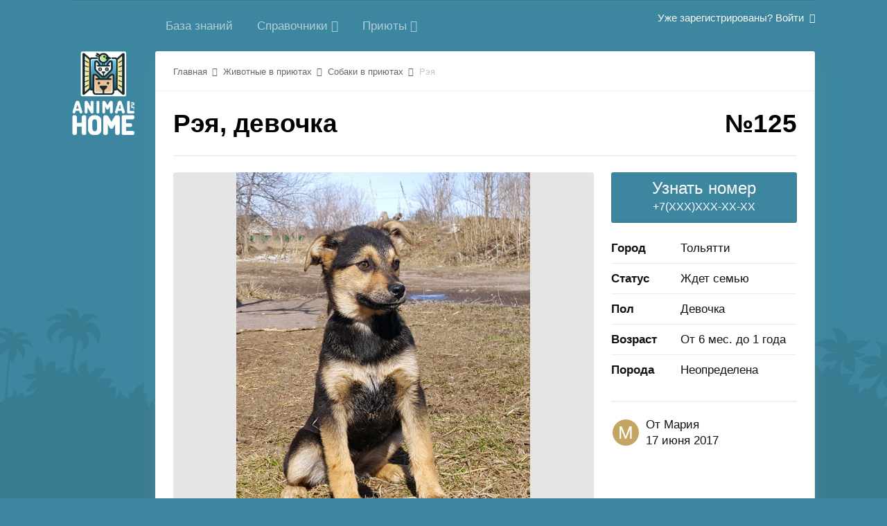

--- FILE ---
content_type: text/html;charset=UTF-8
request_url: https://animalhome.ru/lodger/dogs_lodger/reya-r125/
body_size: 9721
content:
<!DOCTYPE html>
<html lang="ru-RU" dir="ltr">
  <head>
    <title>Рэя - Собаки в приютах - Клуб домашних животных</title>
    <!--[if lt IE 9]>
<link rel="stylesheet" type="text/css" href="https://animalhome.ru/uploads/css_built_2/5e61784858ad3c11f00b5706d12afe52_ie8.css.3b285229071e27180a7d2a71ef9ea8fd.css">
<script src="//animalhome.ru/applications/core/interface/html5shiv/html5shiv.js"></script>
<![endif]-->
    
<meta charset="utf-8">

	<meta name="viewport" content="width=device-width, initial-scale=1">



	
		
			
				<meta property="og:title" content="Рэя">
			
		
	

	
		
			
				<meta property="og:type" content="object">
			
		
	

	
		
			
				<meta property="og:url" content="https://animalhome.ru/lodger/dogs_lodger/reya-r125/">
			
		
	

	
		
			
				<meta name="description" content="Подробное описание животного из приюта. Фотографии собаки в хорошем качестве. Подробное описание состояния здоровья животного. Информация о характере животного.">
			
		
	

	
		
			
				<meta property="og:description" content="Нежное и ласковое создание с умными глазками. Милая, послушная девочка, которая очень любит людей! Будет среднего роста.">
			
		
	

	
		
			
				<meta property="og:updated_time" content="2017-06-17T14:10:17Z">
			
		
	

	
		
			
				<meta property="og:image" content="https://animalhome.ru/uploads/monthly_2017_06/Reya1.jpg.b8775afd60d365b6a10c3977e3c6aa51.jpg">
			
		
	

	
		
			
				
					<meta property="og:image:url" content="https://animalhome.ru/uploads/monthly_2017_06/Reya2.jpg.c4dc08d4c6083130f55d1a4620352ea3.jpg">
				
					<meta property="og:image:url" content="https://animalhome.ru/uploads/monthly_2017_06/Reya3.jpg.d10ed01151dfa5d9c68e9a2b53566dc2.jpg">
				
					<meta property="og:image:url" content="https://animalhome.ru/uploads/monthly_2017_06/Reya4.jpg.e326d5570ec6f2473b6f89e43f1f207f.jpg">
				
					<meta property="og:image:url" content="https://animalhome.ru/uploads/monthly_2017_06/Reya5.jpg.9f9fe2c5f1c08703579f109998993d9e.jpg">
				
			
		
	

	
		
			
				<meta property="og:site_name" content="Клуб домашних животных">
			
		
	

	
		
			
				<meta property="og:locale" content="ru_RU">
			
		
	

	
		
			
				<meta name="keywords" content="собака в приюте, щенок в приюте, брошенная собака, брошенный щенок, бездомная собака, бездомный щенок, взять собаку, взять щенка, собаки сироты, щенки сироты">
			
		
	

<meta name="theme-color" content="#3c869f">
<link rel="canonical" href="https://animalhome.ru/lodger/dogs_lodger/reya-r125/" />


    

	<link rel='stylesheet' href='https://animalhome.ru/uploads/css_built_2/341e4a57816af3ba440d891ca87450ff_framework.css.1d8334898e91050fddc417be48b41c67.css?v=4e52a1ea3c' media='all'>

	<link rel='stylesheet' href='https://animalhome.ru/uploads/css_built_2/05e81b71abe4f22d6eb8d1a929494829_responsive.css.59f9030388da5d54a873b945994b3a7d.css?v=4e52a1ea3c' media='all'>

	<link rel='stylesheet' href='https://animalhome.ru/uploads/css_built_2/20446cf2d164adcc029377cb04d43d17_flags.css.6ca59f799a4226e8edb679dca8b287e4.css?v=4e52a1ea3c' media='all'>

	<link rel='stylesheet' href='https://animalhome.ru/uploads/css_built_2/90eb5adf50a8c640f633d47fd7eb1778_core.css.2b51f06f1aaa77783c2565c5c10bcb93.css?v=4e52a1ea3c' media='all'>

	<link rel='stylesheet' href='https://animalhome.ru/uploads/css_built_2/5a0da001ccc2200dc5625c3f3934497d_core_responsive.css.0675c4318f4ed6efefc8a9c218c24762.css?v=4e52a1ea3c' media='all'>

	<link rel='stylesheet' href='https://animalhome.ru/uploads/css_built_2/9037af43189dec1f1ca4d162227a3350_record.css.b0ecedf7e38493e829956023a4fd96d0.css?v=4e52a1ea3c' media='all'>

	<link rel='stylesheet' href='https://animalhome.ru/uploads/css_built_2/97c0a48072ce601c9764cb6b00a6588a_page.css.1a265c7662a6344a2a5b75b23db4a4f9.css?v=4e52a1ea3c' media='all'>




<link rel='stylesheet' href='https://animalhome.ru/uploads/css_built_2/258adbb6e4f3e83cd3b355f84e3fa002_custom.css.402e2875aa47415170e1b5f83deb574a.css?v=4e52a1ea3c' media='all'>



    
    

	
	
		<link rel='shortcut icon' href='https://animalhome.ru/uploads/monthly_2016_07/64.ico.3e28a3c69153a1ddc826b209161c40f9.ico' type="image/x-icon">
	

    <script type="text/javascript">(window.Image ? (new Image()) : document.createElement('img')).src = 'https://vk.com/rtrg?p=VK-RTRG-131005-grAe1';</script>

    

    <!-- Facebook Pixel Code -->
    <script>
      !function(f,b,e,v,n,t,s)
      {if(f.fbq)return;n=f.fbq=function(){n.callMethod?
        n.callMethod.apply(n,arguments):n.queue.push(arguments)};
       if(!f._fbq)f._fbq=n;n.push=n;n.loaded=!0;n.version='2.0';
       n.queue=[];t=b.createElement(e);t.async=!0;
       t.src=v;s=b.getElementsByTagName(e)[0];
       s.parentNode.insertBefore(t,s)}(window, document,'script',
                                       'https://connect.facebook.net/en_US/fbevents.js');
      fbq('init', '105759793513994');
      fbq('track', 'PageView');
    </script>
    <noscript><img height="1" width="1" style="display:none"
                   src="https://www.facebook.com/tr?id=105759793513994&ev=PageView&noscript=1"
                   /></noscript>
    <!-- End Facebook Pixel Code -->

  </head>

  <body class='ipsApp ipsApp_front ipsLayout_container ipsJS_none ipsClearfix cCmsDatabase_lodger' data-controller='core.front.core.app' data-message="" data-pageApp='cms' data-pageLocation='front' data-pageModule='pages' data-pageController='page' itemscope itemtype="http://schema.org/WebSite">
    <meta itemprop="url" content="https://animalhome.ru/">
    <a href='#elContent' class='ipsHide' title='Перейти к основной публикации' accesskey='m'>Перейти к публикации</a>
    

    <div id='ipsLayout_header' class='ipsClearfix'>
      
<ul id='elMobileNav' class='ipsList_inline ipsResponsive_hideDesktop ipsResponsive_block ipsLayout_container' data-controller='core.front.core.mobileNav'>

    <a href='https://animalhome.ru/' id='elSiteTitle' accesskey='1'>
      AnimalHome.ru
    </a>

  
  <li class='ipsHide'>
    <a data-action="defaultStream" class='ipsType_light'  href='https://animalhome.ru/discover/'><i class='icon-newspaper'></i></a>
  </li>

  
  <li class='ipsJS_show'>
    <a href='https://animalhome.ru/search/' data-action="mobileSearch"><i class='fa fa-search'></i></a>
  </li>
  
  <li data-ipsDrawer data-ipsDrawer-drawerElem='#elMobileDrawer'>
    <a href='#'>
      
      
      
      
      
      
      <i class='fa fa-navicon'></i>
    </a>
  </li>
</ul>
    </div>

    <div class='ipsLayout_container ipsColumns ipsColumns_collapseTablet ipsColumns_collapsePhone ipsResponsive_hidePhone'>
      <div class='ipsColumn ipsColumn_narrow'>

      </div>
      <div class='ipsColumn ipsColumn_fluid' style="padding-left: 7px;">
        

	<nav class='ipsLayout_container' data-controller='core.front.core.navBar'>
		<div class='ipsNavBar_primary ipsNavBar_noSubBars ipsClearfix'>
			<ul data-role="primaryNavBar" class='ipsResponsive_showDesktop ipsResponsive_block'>
				


	
		
		
		<li  id='elNavSecondary_71' data-role="navBarItem" data-navApp="cms" data-navExt="Pages">
			
			
				<a href="https://animalhome.ru/knowledge/"  data-navItem-id="71" >
					База знаний
				</a>
			
			
		</li>
	
	

	
	

	
		
		
		<li  id='elNavSecondary_66' data-role="navBarItem" data-navApp="core" data-navExt="Menu">
			
			
				<a href="#" id="elNavigation_66" data-ipsMenu data-ipsMenu-appendTo='#elNavSecondary_66' data-ipsMenu-activeClass='ipsNavActive_menu' data-navItem-id="66" >
					Справочники <i class="fa fa-caret-down"></i>
				</a>
				<ul id="elNavigation_66_menu" class="ipsMenu ipsMenu_auto ipsHide">
					

	
		
			<li class='ipsMenu_item' >
				<a href='https://animalhome.ru/race/' >
					Породы
				</a>
			</li>
		
	

	
		
			<li class='ipsMenu_item' >
				<a href='https://animalhome.ru/disease/' >
					Болезни
				</a>
			</li>
		
	

	
		
			<li class='ipsMenu_item' >
				<a href='https://animalhome.ru/medic/' >
					Лекарства
				</a>
			</li>
		
	

	

	

				</ul>
			
			
		</li>
	
	

	
		
		
		<li  id='elNavSecondary_58' data-role="navBarItem" data-navApp="core" data-navExt="Menu">
			
			
				<a href="#" id="elNavigation_58" data-ipsMenu data-ipsMenu-appendTo='#elNavSecondary_58' data-ipsMenu-activeClass='ipsNavActive_menu' data-navItem-id="58" >
					Приюты <i class="fa fa-caret-down"></i>
				</a>
				<ul id="elNavigation_58_menu" class="ipsMenu ipsMenu_auto ipsHide">
					

	
		
			<li class='ipsMenu_item' >
				<a href='https://animalhome.ru/lodger/dogs_lodger/' >
					Собаки в приютах
				</a>
			</li>
		
	

	
		
			<li class='ipsMenu_item' >
				<a href='https://animalhome.ru/lodger/cats_lodger/' >
					Кошки в приютах
				</a>
			</li>
		
	

				</ul>
			
			
		</li>
	
	

				<li class='ipsHide' id='elNavigationMore' data-role='navMore'>
					<a href='#' data-ipsMenu data-ipsMenu-appendTo='#elNavigationMore' id='elNavigationMore_dropdown'>Больше</a>
					<ul class='ipsNavBar_secondary ipsHide' data-role='secondaryNavBar'>
						<li class='ipsHide' id='elNavigationMore_more' data-role='navMore'>
							<a href='#' data-ipsMenu data-ipsMenu-appendTo='#elNavigationMore_more' id='elNavigationMore_more_dropdown'>Больше <i class='fa fa-caret-down'></i></a>
							<ul class='ipsHide ipsMenu ipsMenu_auto' id='elNavigationMore_more_dropdown_menu' data-role='moreDropdown'></ul>
						</li>
					</ul>
				</li>
			</ul>
		</div>
	</nav>

        

	<ul id='elUserNav' class='ipsList_inline cSignedOut ipsClearfix ipsResponsive_hidePhone ipsResponsive_block'>
		
		<li id='elSignInLink'>
			<a href='https://animalhome.ru/login/' data-ipsMenu-closeOnClick="false" data-ipsMenu id='elUserSignIn'>
				Уже зарегистрированы? Войти &nbsp;<i class='fa fa-caret-down'></i>
			</a>
			
<div id='elUserSignIn_menu' class='ipsMenu ipsMenu_auto ipsHide'>
	<form accept-charset='utf-8' method='post' action='https://animalhome.ru/login/' data-controller="core.global.core.login">
		<input type="hidden" name="csrfKey" value="d0049fc7e7ed24a829cc84fad8aac79b">
		<input type="hidden" name="ref" value="aHR0cHM6Ly9hbmltYWxob21lLnJ1L2xvZGdlci9kb2dzX2xvZGdlci9yZXlhLXIxMjUv">
		<div data-role="loginForm">
			
			
			
				
<div class="ipsPad ipsForm ipsForm_vertical">
	<h4 class="ipsType_sectionHead">Войти</h4>
	<br><br>
	<ul class='ipsList_reset'>
		<li class="ipsFieldRow ipsFieldRow_noLabel ipsFieldRow_fullWidth">
			
			
				<input type="email" placeholder="Email-адрес" name="auth" autocomplete="email">
			
		</li>
		<li class="ipsFieldRow ipsFieldRow_noLabel ipsFieldRow_fullWidth">
			<input type="password" placeholder="Пароль" name="password" autocomplete="current-password">
		</li>
		<li class="ipsFieldRow ipsFieldRow_checkbox ipsClearfix">
			<span class="ipsCustomInput">
				<input type="checkbox" name="remember_me" id="remember_me_checkbox" value="1" checked aria-checked="true">
				<span></span>
			</span>
			<div class="ipsFieldRow_content">
				<label class="ipsFieldRow_label" for="remember_me_checkbox">Запомнить меня</label>
				<span class="ipsFieldRow_desc">Не рекомендуется на общедоступных компьютерах</span>
			</div>
		</li>
		
			<li class="ipsFieldRow ipsFieldRow_checkbox ipsClearfix">
				<span class="ipsCustomInput">
					<input type="checkbox" name="anonymous" id="anonymous_checkbox" value="1" aria-checked="false">
					<span></span>
				</span>
				<div class="ipsFieldRow_content">
					<label class="ipsFieldRow_label" for="anonymous_checkbox">Войти анонимно</label>
				</div>
			</li>
		
		<li class="ipsFieldRow ipsFieldRow_fullWidth">
			<br>
			<button type="submit" name="_processLogin" value="usernamepassword" class="ipsButton ipsButton_primary ipsButton_small" id="elSignIn_submit">Войти</button>
			
				<br>
				<p class="ipsType_right ipsType_small">
					
						<a href='https://animalhome.ru/lostpassword/' data-ipsDialog data-ipsDialog-title='Забыли пароль?'>
					
					Забыли пароль?</a>
				</p>
			
		</li>
	</ul>
</div>
			
		</div>
	</form>
</div>
		</li>
		
	</ul>

      </div>
    </div>

    <main role='main' id='ipsLayout_body' class='ipsLayout_container ipsColumns ipsColumns_collapseTablet ipsColumns_collapsePhone'>
      <div class='ipsColumn ipsColumn_narrow ipsResponsive_hidePhone'>
        <a id="verticalLogo" href='https://animalhome.ru/'><img src="/img/main_vertical_logo.png" class="leftMenuLogo"></a>
      </div>
      <div id='ipsLayout_contentArea' class='ipsColumn ipsColumn_fluid ipsLayout_container'>
        <div id='ipsLayout_contentWrapper'>
          
<nav class='ipsBreadcrumb ipsBreadcrumb_top ipsFaded_withHover'>
  
  
  <ul class="ipsLayout_container" >
    <li >
      <a href='https://animalhome.ru/' >
        <span >Главная <i class='fa fa-angle-right'></i></span>
      </a>
    </li>
    
    
    <li >
      
      <a href='https://animalhome.ru/lodger/' >
        <span >Животные в приютах <i class='fa fa-angle-right'></i></span>
      </a>
      
    </li>
    
    
    <li >
      
      <a href='https://animalhome.ru/lodger/dogs_lodger/' >
        <span >Собаки в приютах <i class='fa fa-angle-right'></i></span>
      </a>
      
    </li>
    
    
    <li >
      
      Рэя
      
    </li>
    
    
  </ul>

</nav>
          
          <div id='ipsLayout_mainArea'>
            <a id='elContent'></a>
            

            
<div id="elCmsPageWrap" data-pageid="9">

<div>
	

	<div class='cWidgetContainer '  data-role='widgetReceiver' data-orientation='horizontal' data-widgetArea='col1'>
		<ul class='ipsList_reset'>
			
				
				<li class='' data-blockTitle="База данных" data-blockID='app_cms_Database_sd5w5bt1s' data-blockConfig="true" data-blockErrorMessage="Этот блок не будет отображён до тех пор, пока не будут установлены его настройки." data-controller='core.front.widgets.block'>
<div class='ipsClearfix'>

  <h1 class='ipsType_pageTitle ipsContained_container ipsSpacer_bottom'>
    

    

    

    <div class='ipsType_break ipsContained'><span class="ipsPos_right">№125</span> Рэя, <span style="text-transform: lowercase;">Девочка</span></div>
  </h1>

</div>

<hr class='ipsHr'>

<div class="ipsColumns ipsColumns_collapseTablet ipsColumns_collapsePhone">

  <div id="lodgerLeftBlock" class="ipsColumn ipsColumn_fluid" >

    <div class="ipsAreaBackground_light">

      	

    </div>

    
    <div class="lodgerRecordCover ipsCursor_pointer ipsThumb" data-ipslightbox="" data-ipslightbox-group="lodgerPhoto">
  <img src="https://animalhome.ru/uploads/monthly_2017_06/Reya1.jpg.b8775afd60d365b6a10c3977e3c6aa51.jpg">
</div>


<div class="ipsCarousel ipsClearfix" data-ipscarousel data-ipscarousel-showdots>
  <div class="ipsCarousel_inner">
    <ul class="cDownloadsCarousel ipsClearfix" data-role="carouselItems">
      
      <li class="ipsCarousel_item">
        <span src="https://animalhome.ru/uploads/monthly_2017_06/Reya2.jpg.c4dc08d4c6083130f55d1a4620352ea3.jpg" class="ipsThumb ipsThumb_medium ipsThumb_bg ipsCursor_pointer" data-ipslightbox="" data-ipslightbox-group="lodgerPhoto" style="background-image: url(https://animalhome.ru/uploads/monthly_2017_06/Reya2.jpg.c4dc08d4c6083130f55d1a4620352ea3.jpg);">
          <img src="https://animalhome.ru/uploads/monthly_2017_06/Reya2.jpg.c4dc08d4c6083130f55d1a4620352ea3.jpg" data-loaded="true"></span>
      </li>
      
      <li class="ipsCarousel_item">
        <span src="https://animalhome.ru/uploads/monthly_2017_06/Reya3.jpg.d10ed01151dfa5d9c68e9a2b53566dc2.jpg" class="ipsThumb ipsThumb_medium ipsThumb_bg ipsCursor_pointer" data-ipslightbox="" data-ipslightbox-group="lodgerPhoto" style="background-image: url(https://animalhome.ru/uploads/monthly_2017_06/Reya3.jpg.d10ed01151dfa5d9c68e9a2b53566dc2.jpg);">
          <img src="https://animalhome.ru/uploads/monthly_2017_06/Reya3.jpg.d10ed01151dfa5d9c68e9a2b53566dc2.jpg" data-loaded="true"></span>
      </li>
      
      <li class="ipsCarousel_item">
        <span src="https://animalhome.ru/uploads/monthly_2017_06/Reya4.jpg.e326d5570ec6f2473b6f89e43f1f207f.jpg" class="ipsThumb ipsThumb_medium ipsThumb_bg ipsCursor_pointer" data-ipslightbox="" data-ipslightbox-group="lodgerPhoto" style="background-image: url(https://animalhome.ru/uploads/monthly_2017_06/Reya4.jpg.e326d5570ec6f2473b6f89e43f1f207f.jpg);">
          <img src="https://animalhome.ru/uploads/monthly_2017_06/Reya4.jpg.e326d5570ec6f2473b6f89e43f1f207f.jpg" data-loaded="true"></span>
      </li>
      
      <li class="ipsCarousel_item">
        <span src="https://animalhome.ru/uploads/monthly_2017_06/Reya5.jpg.9f9fe2c5f1c08703579f109998993d9e.jpg" class="ipsThumb ipsThumb_medium ipsThumb_bg ipsCursor_pointer" data-ipslightbox="" data-ipslightbox-group="lodgerPhoto" style="background-image: url(https://animalhome.ru/uploads/monthly_2017_06/Reya5.jpg.9f9fe2c5f1c08703579f109998993d9e.jpg);">
          <img src="https://animalhome.ru/uploads/monthly_2017_06/Reya5.jpg.9f9fe2c5f1c08703579f109998993d9e.jpg" data-loaded="true"></span>
      </li>
      
    </ul>
  </div>
  <span class="ipsCarousel_shadow ipsCarousel_shadowLeft" animating="false" style="display: none;"></span>
  <span class="ipsCarousel_shadow ipsCarousel_shadowRight" animating="false" style="display: none;"></span>
  <a href="#" class="ipsCarousel_nav" data-action="prev" data-disabled="true" style="display: none;"><i class="fa fa-chevron-left"></i></a>
  <a href="#" class="ipsCarousel_nav" data-action="next" data-disabled="true" style="display: none;"><i class="fa fa-chevron-right"></i></a>
</div>
    

    <article class='ipsContained'>

      <div class='ipsClearfix'>

        <section class="ipsType_richText ipsType_normal" data-controller='core.front.core.lightboxedImages'>

          <!--Характеристики животного-->

          <div class="raceItemInfo ipsColumns ipsColumns_collapsePhone ipsColumns_collapseTablet">

            <div class="ipsColumn ipsColumn_medium raceItemInfoTitile">
              <h3 class="">Описание</h3>
              <p class="">
                Свяжитесь с приютом, чтобы узнать больше подробностей
              </p>
            </div>

            <div class="ipsColumn ipsColumn_fluid raceItemInfoContent ipsBox ipsPad">

              <ul class="ipsDataList ipsDataList_reducedSpacing" data-ipsGrid data-ipsGrid-equalHeights="row">

                

                
                <li class="ipsDataItem">
                  <span class="ipsDataItem_generic ipsDataItem_size5"><strong>Вакцинация</strong></span>
                  <span class="ipsDataItem_generic ipsPos_middle">Проведена</span>
                </li>
                

                

                
                <li class="ipsDataItem">
                  <span class="ipsDataItem_generic ipsDataItem_size5"><strong>Стерилизация</strong></span>
                  <span class="ipsDataItem_generic ipsPos_middle">Не проведена</span>
                </li>
                

                

                
                <li class="ipsDataItem">
                  <span class="ipsDataItem_generic ipsDataItem_size5"><strong>Отношение к детям</strong></span>
                  <span class="ipsDataItem_generic ipsPos_middle">Позитивная</span>
                </li>
                

                
                <li class="ipsDataItem">
                  <span class="ipsDataItem_generic ipsDataItem_size5"><strong>Отношение к животным</strong></span>
                  <span class="ipsDataItem_generic ipsPos_middle">Позитивная</span>
                </li>
                

              </ul>

            </div>

          </div>

          <div class="raceItemInfo ipsColumns ipsColumns_collapsePhone ipsColumns_collapseTablet">

            <div class="ipsColumn ipsColumn_medium raceItemInfoTitile">
              <h3>Характер и здоровье</h3>
              <p class="">
                Информация обязательная для ознакомления
              </p>
            </div>

            <div class="ipsColumn ipsColumn_fluid raceItemInfoContent ipsBox ipsPad">

              <ul class="ipsDataList ipsDataList_reducedSpacing" data-ipsGrid data-ipsGrid-equalHeights="row">

                
                <li class="ipsDataItem">
                  <span class="ipsDataItem_generic ipsDataItem_size5"><strong>Характер</strong></span>
                  <span class="ipsDataItem_generic ipsPos_middle"><p>
	Нежное и ласковое создание с умными глазками. Милая, послушная девочка, которая очень любит людей! Будет среднего роста.
</p></span>
                </li>
                

                
                <li class="ipsDataItem">
                  <span class="ipsDataItem_generic ipsDataItem_size5"><strong>Здоровье</strong></span>
                  <span class="ipsDataItem_generic ipsPos_middle"><p>
	Полностью здорова.
</p></span>
                </li>
                

                           

              </ul>

            </div>

          </div>

          <!--<a class="ipsPages_csv" href="https://animalhome.ru/shelter/doroga-domoy-r5/">Дорога домой</a>-->

        </section>

        
      </div>
      

    </article>

  </div>

  <div id="lodgerRightBlock" class="ipsColumn ipsColumn_wide">

    <div data-ipsSticky data-ipsSticky-relativeTo="#lodgerRightBlock" data-ipsSticky-spacing="23">

      <nofollow>
        <div class="ipsButton ipsButton_primary ipsButton_veryLarge ipsButton_fullWidth" style="line-height: 24px;padding: 10px 5px;" onclick="show(this);yaCounter40029395.reachGoal('show_phone'); return true; ga('send', 'event', 'Button', 'Press');">
          <span style="font-size: 24px;">Узнать номер</span><br> +7(XXX)XXX-XX-XX
        </div>
      </nofollow>

      <script type="text/javascript">
        function show(ob){ob.innerHTML='<a href="callto:8(927)797-22-57" style="color:#ffffff;font-weight: bold;" >Звонок <i class="fa fa-phone-square" aria-hidden="true"></i> 8(927)797-22-57</a>';}
      </script>

      <!--<a href="" class="ipsButton ipsButton_veryLarge ipsButton_fullWidth ipsSpacer_top">Написать сообщение</a>-->

      <ul class="ipsSpacer_top ipsSpacer_bottom ipsDataList ipsDataList_reducedSpacing" data-ipsGrid data-ipsGrid-equalHeights="row">

        <li class="ipsDataItem">
          <span class="ipsDataItem_generic ipsDataItem_size3"><strong>Город</strong></span>
          <span class="ipsDataItem_generic ipsPos_middle">Тольятти</span>
        </li>

        
        <li class="ipsDataItem">
          <span class="ipsDataItem_generic ipsDataItem_size3"><strong>Статус</strong></span>
          <span class="ipsDataItem_generic ipsPos_middle">Ждет семью</span>
        </li>
        

        
        <li class="ipsDataItem">
          <span class="ipsDataItem_generic ipsDataItem_size3"><strong>Пол</strong></span>
          <span class="ipsDataItem_generic ipsPos_middle">Девочка</span>
        </li>
        

        
        <li class="ipsDataItem">
          <span class="ipsDataItem_generic ipsDataItem_size3"><strong>Возраст</strong></span>
          <span class="ipsDataItem_generic ipsPos_middle">От 6 мес. до 1 года</span>
        </li>
        

        
        <li class="ipsDataItem">
          <span class="ipsDataItem_generic ipsDataItem_size3"><strong>Порода</strong></span>
          <span class="ipsDataItem_generic ipsPos_middle">Неопределена</span>
        </li>
        

      </ul>

      <hr class="ipsHr">

      <div class='ipsPhotoPanel ipsPhotoPanel_tiny ipsClearfix ipsSpacer_top ipsSpacer_bottom '>

        


	<a href="https://animalhome.ru/profile/3-mariya/" data-ipsHover data-ipsHover-target="https://animalhome.ru/profile/3-mariya/?do=hovercard" class="ipsUserPhoto ipsUserPhoto_tiny" title="Перейти в профиль Мария">
		<img src='data:image/svg+xml,%3Csvg%20xmlns%3D%22http%3A%2F%2Fwww.w3.org%2F2000%2Fsvg%22%20viewBox%3D%220%200%201024%201024%22%20style%3D%22background%3A%23c4a662%22%3E%3Cg%3E%3Ctext%20text-anchor%3D%22middle%22%20dy%3D%22.35em%22%20x%3D%22512%22%20y%3D%22512%22%20fill%3D%22%23ffffff%22%20font-size%3D%22700%22%20font-family%3D%22-apple-system%2C%20BlinkMacSystemFont%2C%20Roboto%2C%20Helvetica%2C%20Arial%2C%20sans-serif%22%3E%D0%9C%3C%2Ftext%3E%3C%2Fg%3E%3C%2Fsvg%3E' alt='Мария'>
	</a>


        <div>
          <p class='ipsType_reset ipsType_large ipsType_blendLinks'>
            От 

<a href='https://animalhome.ru/profile/3-mariya/' data-ipsHover data-ipsHover-target='https://animalhome.ru/profile/3-mariya/?do=hovercard&amp;referrer=https%253A%252F%252Fanimalhome.ru%252Flodger%252Fdogs_lodger%252Freya-r125%252F' title="Перейти в профиль Мария" class="ipsType_break">Мария</a>
          </p>
          <ul class='ipsList_inline'>
            <li><time datetime='2017-06-17T14:10:17Z' title='17.06.2017 14:10 ' data-short='8 г'>17 июня 2017</time></li>
          </ul>
        </div>

      </div>

      
      
      

    </div>

  </div>

</div></li>
				
			
		</ul>
	</div>

</div>
</div>
            

          </div>
          

<div id='ipsLayout_sidebar' class='ipsLayout_sidebarright ' data-controller='core.front.widgets.sidebar'>
  
  <div data-ipsSticky data-ipsSticky-spacing="20" data-ipsSticky-relativeTo="#ipsLayout_sidebar">
    

<div id="cWidgetContainer" class='cWidgetContainer '  data-role='widgetReceiver' data-orientation='vertical' data-widgetArea='sidebar'>
  <ul class='ipsList_reset'>
    
    
    
    <li class='ipsWidget ipsWidget_vertical ipsBox ipsWidgetHide ipsHide' data-blockID='app_cms_DatabaseFilters_3oglsd8kv' data-blockConfig="true" data-blockTitle="Фильтры базы данных" data-controller='core.front.widgets.block'></li>
    
    
  </ul>
</div>

  </div>
</div>

        </div>
      </div>

    </main>

    <footer id='ipsLayout_footer' class='ipsLayout_container ipsColumns ipsColumns_collapseTablet ipsColumns_collapsePhone'>
      <div class="ipsColumn ipsColumn_narrow ipsResponsive_hidePhone">
      </div>
      <div class='ipsColumn ipsColumn_fluid footerInfo'>
        
<div class='ipsLayout_container'>
  <ul class="linkBlock">
    <li>
      <a href="/register/">Регистрация</a>
    </li>
    <li>
      <a href="https://animalhome.ru/contact/">Cлужба поддержки</a>
    </li>
    <li>
      <a href="/privacy/">Политика конфиденциальности</a>
    </li>
    <li>
      <a href="#" class="innactive">О проекте</a>
    </li>
    
    
    <li>
      <a href='#elNavTheme_menu' id='elNavTheme' data-ipsMenu data-ipsMenu-above>Стиль <i class='fa fa-caret-down'></i></a>
      <ul id='elNavTheme_menu' class='ipsMenu ipsMenu_selectable ipsHide'>
        
        <li class='ipsMenu_item'>
          <form action="//animalhome.ru/theme/?csrfKey=d0049fc7e7ed24a829cc84fad8aac79b" method="post">
            <input type="hidden" name="ref" value="aHR0cHM6Ly9hbmltYWxob21lLnJ1L2xvZGdlci9kb2dzX2xvZGdlci9yZXlhLXIxMjUv">
            <button type='submit' name='id' value='1' class='ipsButton ipsButton_link ipsButton_link_secondary'>Default </button>
          </form>
        </li>
        
        <li class='ipsMenu_item ipsMenu_itemChecked'>
          <form action="//animalhome.ru/theme/?csrfKey=d0049fc7e7ed24a829cc84fad8aac79b" method="post">
            <input type="hidden" name="ref" value="aHR0cHM6Ly9hbmltYWxob21lLnJ1L2xvZGdlci9kb2dzX2xvZGdlci9yZXlhLXIxMjUv">
            <button type='submit' name='id' value='2' class='ipsButton ipsButton_link ipsButton_link_secondary'>AnimalHome 1.0 (По умолчанию)</button>
          </form>
        </li>
        
        <li class='ipsMenu_item'>
          <form action="//animalhome.ru/theme/?csrfKey=d0049fc7e7ed24a829cc84fad8aac79b" method="post">
            <input type="hidden" name="ref" value="aHR0cHM6Ly9hbmltYWxob21lLnJ1L2xvZGdlci9kb2dzX2xvZGdlci9yZXlhLXIxMjUv">
            <button type='submit' name='id' value='4' class='ipsButton ipsButton_link ipsButton_link_secondary'>AnimalHome 2.0 </button>
          </form>
        </li>
        
      </ul>
    </li>
    
    <!--<li>
<a class="cityChecker" title='Скоро в других городах' data-ipsTooltip><i class="fa fa-location-arrow" aria-hidden="true"></i>&nbsp;&nbsp;Тольятти</a>
</li>-->
  </ul>
</div>


      </div>
    </footer>

    
<div id='elMobileDrawer' class='ipsDrawer ipsHide'>
	<a href='#' class='ipsDrawer_close' data-action='close'><span>&times;</span></a>
	<div class='ipsDrawer_menu'>
		<div class='ipsDrawer_content'>
			

			<div class='ipsSpacer_bottom ipsPad'>
				<ul class='ipsToolList ipsToolList_vertical'>
					
						<li>
							<a href='https://animalhome.ru/login/' class='ipsButton ipsButton_light ipsButton_small ipsButton_fullWidth'>Уже зарегистрированы? Войти</a>
						</li>
						
					

					
				</ul>
			</div>

			<ul class='ipsDrawer_list'>
				

				
				
				
				
					
						
						
							<li><a href='https://animalhome.ru/knowledge/' >База знаний</a></li>
						
					
				
					
				
					
						
						
							<li class='ipsDrawer_itemParent'>
								<h4 class='ipsDrawer_title'><a href='#'>Справочники</a></h4>
								<ul class='ipsDrawer_list'>
									<li data-action="back"><a href='#'>Назад</a></li>
									
									
										


	
		
			<li>
				<a href='https://animalhome.ru/race/' >
					Породы
				</a>
			</li>
		
	

	
		
			<li>
				<a href='https://animalhome.ru/disease/' >
					Болезни
				</a>
			</li>
		
	

	
		
			<li>
				<a href='https://animalhome.ru/medic/' >
					Лекарства
				</a>
			</li>
		
	

	

	

									
										
								</ul>
							</li>
						
					
				
					
						
						
							<li class='ipsDrawer_itemParent'>
								<h4 class='ipsDrawer_title'><a href='#'>Приюты</a></h4>
								<ul class='ipsDrawer_list'>
									<li data-action="back"><a href='#'>Назад</a></li>
									
									
										


	
		
			<li>
				<a href='https://animalhome.ru/lodger/dogs_lodger/' >
					Собаки в приютах
				</a>
			</li>
		
	

	
		
			<li>
				<a href='https://animalhome.ru/lodger/cats_lodger/' >
					Кошки в приютах
				</a>
			</li>
		
	

									
										
								</ul>
							</li>
						
					
				
			</ul>
		</div>
	</div>
</div>

<div id='elMobileCreateMenuDrawer' class='ipsDrawer ipsHide'>
	<a href='#' class='ipsDrawer_close' data-action='close'><span>&times;</span></a>
	<div class='ipsDrawer_menu'>
		<div class='ipsDrawer_content ipsSpacer_bottom ipsPad'>
			<ul class='ipsDrawer_list'>
				<li class="ipsDrawer_listTitle ipsType_reset">Создать...</li>
				
			</ul>
		</div>
	</div>
</div>
    

	<script type='text/javascript'>
		var ipsDebug = false;		
	
		var CKEDITOR_BASEPATH = '//animalhome.ru/applications/core/interface/ckeditor/ckeditor/';
	
		var ipsSettings = {
			
			
			
			
			cookie_prefix: "ips4_",
			
			
			cookie_ssl: true,
			
			imgURL: "",
			baseURL: "//animalhome.ru/",
			jsURL: "//animalhome.ru/applications/core/interface/js/js.php",
			csrfKey: "d0049fc7e7ed24a829cc84fad8aac79b",
			antiCache: "4e52a1ea3c",
			disableNotificationSounds: false,
			useCompiledFiles: true,
			links_external: 1,
			memberID: 0
		};
	</script>



<script type='text/javascript' src='https://animalhome.ru/uploads/javascript_global/root_library.js.d8256f4c7ed5726d4bb1e49a4f21b46d.js?v=4e52a1ea3c' data-ips></script>


<script type='text/javascript' src='https://animalhome.ru/uploads/javascript_global/root_js_lang_2.js.df3c39779d6e683c95664b9ffaa60c53.js?v=4e52a1ea3c' data-ips></script>


<script type='text/javascript' src='https://animalhome.ru/uploads/javascript_global/root_framework.js.0d7cb6486efda0ba5f6b5abf2c8e7b81.js?v=4e52a1ea3c' data-ips></script>


<script type='text/javascript' src='https://animalhome.ru/uploads/javascript_core/global_global_core.js.65bee385525797cfc38ef1b140cb4571.js?v=4e52a1ea3c' data-ips></script>


<script type='text/javascript' src='https://animalhome.ru/uploads/javascript_global/root_front.js.73cc8dcf33bf50ee4a038178a2df13e0.js?v=4e52a1ea3c' data-ips></script>


<script type='text/javascript' src='https://animalhome.ru/uploads/javascript_core/front_front_core.js.3925fbe90522a7a3e974af9d85fe538a.js?v=4e52a1ea3c' data-ips></script>


<script type='text/javascript' src='https://animalhome.ru/uploads/javascript_cms/front_app.js.4b5e8fd64bafdf7e07cebf67be5f6e23.js?v=4e52a1ea3c' data-ips></script>


<script type='text/javascript' src='https://animalhome.ru/uploads/javascript_global/root_map.js.b35f546808ddba3e24ea18810473dc04.js?v=4e52a1ea3c' data-ips></script>



	<script type='text/javascript'>
		
			ips.setSetting( 'date_format', jQuery.parseJSON('"dd.mm.yy"') );
		
			ips.setSetting( 'date_first_day', jQuery.parseJSON('0') );
		
			ips.setSetting( 'remote_image_proxy', jQuery.parseJSON('1') );
		
			ips.setSetting( 'ipb_url_filter_option', jQuery.parseJSON('"none"') );
		
			ips.setSetting( 'url_filter_any_action', jQuery.parseJSON('"allow"') );
		
			ips.setSetting( 'bypass_profanity', jQuery.parseJSON('0') );
		
			ips.setSetting( 'emoji_style', jQuery.parseJSON('"native"') );
		
			ips.setSetting( 'emoji_shortcodes', jQuery.parseJSON('"1"') );
		
			ips.setSetting( 'emoji_ascii', jQuery.parseJSON('"1"') );
		
			ips.setSetting( 'emoji_cache', jQuery.parseJSON('"1565022857"') );
		
		
	</script>

<script type='text/javascript'>
  $( "[id*='category_filters_content_field_']" ).addClass( "ipsBox ipsSpacer_bottom" );
  $( "[id*='category_filters_content_field_'] .ipsFieldRow_label" ).append( "<span class='cToggleFilterButton'></span>" );
  $( "[id*='category_filters_content_field_'] .ipsFieldRow_content" ).addClass( "ipsHide" );
  $( ".cToggleFilterButton" ).click(function() {
    $(this).parent( ".ipsFieldRow_label" ).next( ".ipsFieldRow_content" ).toggleClass( "ipsHide" );
  });
</script>


    <script src="/js/jquery.sticky-kit.min.js"></script>
    <script>$("#verticalLogo").stick_in_parent({offset_top:0});console.log('sticky_kit:init');
      $('#webinarstab input').on('change', function(event) { $('body').trigger('sticky_kit:recalc'); console.log('tab:click'); });
    </script>
    
    <!-- Yandex.Metrika counter -->
<script type="text/javascript">
    (function (d, w, c) {
        (w[c] = w[c] || []).push(function() {
            try {
                w.yaCounter40029395 = new Ya.Metrika({
                    id:40029395,
                    clickmap:true,
                    trackLinks:true,
                    accurateTrackBounce:true,
                    webvisor:true,
                    trackHash:true
                });
            } catch(e) { }
        });

        var n = d.getElementsByTagName("script")[0],
            s = d.createElement("script"),
            f = function () { n.parentNode.insertBefore(s, n); };
        s.type = "text/javascript";
        s.async = true;
        s.src = "https://mc.yandex.ru/metrika/watch.js";

        if (w.opera == "[object Opera]") {
            d.addEventListener("DOMContentLoaded", f, false);
        } else { f(); }
    })(document, window, "yandex_metrika_callbacks");
</script>
<!-- /Yandex.Metrika counter -->

<script>
  (function(i,s,o,g,r,a,m){i['GoogleAnalyticsObject']=r;i[r]=i[r]||function(){
  (i[r].q=i[r].q||[]).push(arguments)},i[r].l=1*new Date();a=s.createElement(o),
  m=s.getElementsByTagName(o)[0];a.async=1;a.src=g;m.parentNode.insertBefore(a,m)
  })(window,document,'script','https://www.google-analytics.com/analytics.js','ga');

  ga('create', 'UA-25002637-17', 'auto');
  ga('send', 'pageview');

</script>
    
    
    
    <!--ipsQueryLog-->
    <!--ipsCachingLog-->
    
  </body>
</html>

--- FILE ---
content_type: text/plain
request_url: https://www.google-analytics.com/j/collect?v=1&_v=j102&a=1713650649&t=pageview&_s=1&dl=https%3A%2F%2Fanimalhome.ru%2Flodger%2Fdogs_lodger%2Freya-r125%2F&ul=en-us%40posix&dt=%D0%A0%D1%8D%D1%8F%20-%20%D0%A1%D0%BE%D0%B1%D0%B0%D0%BA%D0%B8%20%D0%B2%20%D0%BF%D1%80%D0%B8%D1%8E%D1%82%D0%B0%D1%85%20-%20%D0%9A%D0%BB%D1%83%D0%B1%20%D0%B4%D0%BE%D0%BC%D0%B0%D1%88%D0%BD%D0%B8%D1%85%20%D0%B6%D0%B8%D0%B2%D0%BE%D1%82%D0%BD%D1%8B%D1%85&sr=1280x720&vp=1280x720&_u=IEBAAEABAAAAACAAI~&jid=1368027048&gjid=1375722444&cid=1774390440.1770153792&tid=UA-25002637-17&_gid=1662705198.1770153792&_r=1&_slc=1&z=1643421441
body_size: -450
content:
2,cG-VWKH37K0TL